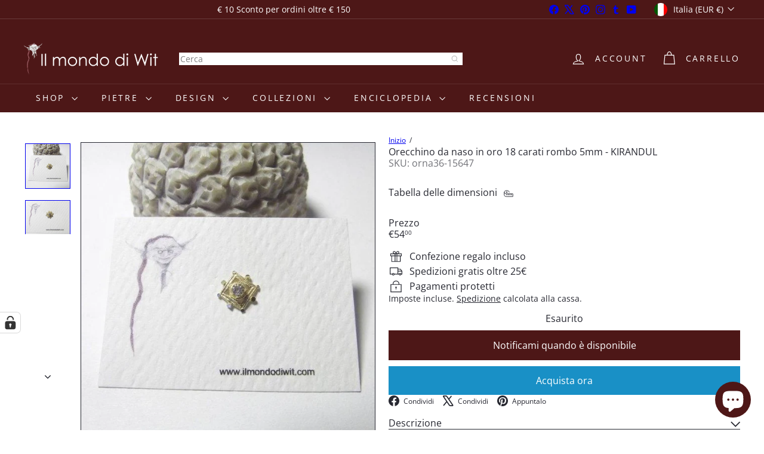

--- FILE ---
content_type: text/javascript
request_url: https://cdn.shopify.com/extensions/019be05e-f673-7a8f-bd4e-ed0da9930f96/gdpr-legal-cookie-75/assets/it.js
body_size: 12762
content:
var it = {
    brand: {
        linkTitle:
            "iubenda - Cookie Policy e Gestione della conformità dei cookie",
    },
    "2nd_layer": {
        widget_intro:
            "Questo pannello ti permette di esprimere alcune preferenze relative al trattamento delle tue informazioni personali.<br>Puoi rivedere e modificare le tue scelte in qualsiasi momento accedendo al presente pannello tramite l’apposito link.[if gdprApplies or lgpdApplies]<br>Per rifiutare il tuo consenso alle attività di trattamento descritte di seguito[if usprApplies] o, dove applicabile, fare opt-out[/if], disattiva i singoli comandi o utilizza il pulsante “Rifiuta tutto” e conferma di voler salvare le scelte effettuate.[/if][if fadpApplies and not gdprApplies and not lgpdApplies]<br>Per fare opt-out dalle attività di trattamento descritte di seguito[if hasSensitiveData], o, dove applicabile, rifiutare il tuo consenso[/if], disattiva i singoli comandi o utilizza il pulsante “Rifiuta tutto” e conferma di voler salvare le scelte effettuate.[/if]",
        widget_title: "Le tue preferenze relative alla privacy",
    },
    banner: {
        accept_button_caption: "Accetta",
        advertising_preferences_caption:
            "pannello delle preferenze pubblicitarie",
        continue_acception_button_caption: "Continua senza accettare →",
        cookie_policy_caption: "cookie policy",
        customize_button_caption: "Visualizza preferenze",
        do_not_sell_caption: "Non vendere le mie informazioni personali",
        checkbox_title: "Fai clic per abilitare o disabilitare",
        dynamic: {
            and: "e",
            body: 'Noi [if banner.ownerName] ([= banner.ownerName]) [/if] [if banner.useThirdParties] e terze parti selezionate [if banner.totalNumberOfProviders] ([= banner.totalNumberOfProviders])[/if][/if] [if usprApplies or ccpaApplies]raccogliamo informazioni personali[if usprApplies and hasPrivacyPolicy] come specificato nella %{privacy_policy}[/if][/if][if not gdprApplies and not lgpdApplies and not fadpApplies and (usprApplies or ccpaApplies)].[/if][if gdprApplies or lgpdApplies or fadpApplies][if usprApplies or ccpaApplies] e [/if][/if][if gdprApplies or lgpdApplies or fadpApplies]utilizziamo cookie o tecnologie simili per finalità tecniche e[if not fadpApplies], con il tuo consenso,[/if] anche per[if not banner.listPurposes] altre finalità[/if][if banner.listPurposes] le finalità di [if adPersonalization]<strong data-iub-role="purposes_emphasis">[/if]%{purposes}[if adPersonalization]</strong>[/if][/if][if hasCookiePolicy] come specificato nella [link cookie_policy]cookie policy[/link][/if]. [if enableTcf and gdprApplies]\nPer quanto riguarda la pubblicità, noi e %{total_number_of_ads_vendors} [link vendors]terze parti[/link] selezionate, potremmo utilizzare <em>dati di geolocalizzazione precisi e l’identificazione attraverso la scansione del dispositivo</em>, al fine di <em>archiviare e/o accedere a informazioni su un dispositivo</em> e trattare dati personali come i tuoi dati di utilizzo, per le seguenti [link adv_pref]finalità pubblicitarie[/link]: <em>pubblicità e contenuti personalizzati, misurazione delle prestazioni dei contenuti e degli annunci, ricerche sul pubblico, sviluppo di servizi.</em>[/if][if gdprApplies or lgpdApplies][if banner.explicitWithdrawal]\nPuoi liberamente prestare, rifiutare o revocare il tuo consenso, in qualsiasi momento[if (enableTcf and gdprApplies) or banner.howToWithdraw], accedendo al pannello delle preferenze[/if]. [if enableTcf]Se presti il tuo consenso, sarà valido solo su questo dominio.[/if] Il rifiuto del consenso può rendere non disponibili le relative funzioni.[/if][/if][/if][if ccpaApplies and not usprApplies]\nIn caso di vendita di informazioni personali, puoi fare opt-out utilizzando il link "%{do_not_sell}".\n[if hasPrivacyPolicy]\nPer saperne di più sulle categorie di informazioni personali raccolte e sulle finalità per le quali tali informazioni saranno utilizzate, si prega di fare riferimento alla nostra %{privacy_policy}.[/if][/if]\n[if gdprApplies or lgpdApplies][if banner.acceptButtonDisplay][list o][if banner.acceptButtonDisplay]\nUsa il pulsante “[= banner.acceptButtonCaption]”[/if][if banner.closeButtonDisplay and not banner.closeButtonRejects and not banner.continueWithoutAcceptingButtonDisplay][or] chiudi questa informativa[/if][/list] per acconsentire. [/if][if not banner.acceptButtonDisplay and banner.closeButtonDisplay and not banner.closeButtonRejects]Chiudi questa informativa per acconsentire.[/if][if banner.rejectButtonDisplay][list o][if banner.rejectButtonDisplay]Usa il pulsante “[= banner.rejectButtonCaption]” [/if][if (banner.closeButtonDisplay and banner.closeButtonRejects) or banner.continueWithoutAcceptingButtonDisplay][or] chiudi questa informativa[/if][/list][if banner.rejectButtonDisplay] per continuare senza accettare.[/if][/if][if not banner.rejectButtonDisplay and ((banner.closeButtonDisplay and banner.closeButtonRejects) or banner.continueWithoutAcceptingButtonDisplay)]Chiudi questa informativa per continuare senza accettare.[/if][/if][if fadpApplies and not gdprApplies and not lgpdApplies]Hai diritto di fare opt-out dall’utilizzo di cookie e tecnologie simili in qualsiasi momento.[/if][if usprApplies and hasSensitiveData][if gdprApplies or lgpdApplies or fadpApplies]\n<b>Nota per i consumatori degli Stati Uniti</b>: p[/if][if not gdprApplies and not lgpdApplies and not fadpApplies]\nP[/if]uoi prestare o rifiutare il consenso al trattamento dei tuoi dati di geolocalizzazione precisa, in qualsiasi momento, tramite i pulsanti “[= banner.acceptButtonCaption]” e “[= banner.rejectButtonCaption]” oppure all\'interno del [link second_layer]pannello per le preferenze relative alla privacy[/link].[/if]',
            endQuote: "”",
            or: "o",
            startQuote: "“",
            activate: "Attivare",
            purpose: "scopo",
            vendor: "fornitore",
        },
        page_counter_caption: "Premi ancora per continuare",
        paragraph_1:
            "Questo sito o gli strumenti terzi da questo utilizzati si avvalgono di cookie necessari al funzionamento ed utili alle finalità illustrate nella cookie policy. Se vuoi saperne di più o negare il consenso a tutti o ad alcuni cookie, consulta la %{cookie_policy_link}.",
        paragraph_2:
            "Chiudendo questo banner, scorrendo questa pagina, cliccando su un link o proseguendo la navigazione in altra maniera, acconsenti all’uso dei cookie.",
        privacy_policy_caption: "privacy policy",
        reject_button_caption: "Rifiuta",
        title: "Gestisci consenso cookie",
        vendor_list_caption: "terze parti",
        link_label_new_tab: "il link si apre in una nuova scheda",
        close_button_label: "Chiudi questa informativa",
    },
    blocked_overlay: {
        accept_button: "Aggiorna",
        accept_button_sr_only: "Aggiorna preferenze di consenso",
        paragraph:
            "Hai rifiutato il tuo consenso all'utilizzo di cookie e tecnologie simili per la finalità %{purposes}. Per visualizzare questo contenuto, modifica le tue preferenze relative al consenso.",
        title: "Il contenuto è bloccato",
    },
    blocked_popup: {
        accept_button: "Aggiorna",
        paragraph:
            "Hai rifiutato il tuo consenso all'utilizzo di cookie e tecnologie simili per la finalità %{purposes}. Per visualizzare questo contenuto, modifica le tue preferenze relative al consenso.",
        title: "Il contenuto è bloccato",
    },
    ccpa: {
        opt_out_cancel: "Annulla",
        opt_out_confirm: "Conferma",
        opt_out_prompt: "Sei sicuro di voler fare opt-out?",
    },
    floating_preferences_button: {
        caption: "Preferenze privacy",
    },
    footer: {
        btnCaption: "Salva e continua",
        message:
            "Proseguendo la navigazione o chiudendo questa finestra in altro modo, accetti le attuali impostazioni relative ai cookie.",
    },
    google_additional_consent: {
        gac_widget: {
            description:
                "I fornitori di tecnologia pubblicitaria di Google elencati di seguito utilizzano tecnologie di tracciamento per scopi pubblicitari. Per saperne di più, fai riferimento alle loro rispettive privacy policy. Puoi gestire le tue preferenze relative al consenso per ciascuno di essi o per tutti loro, in una volta sola, tramite i comandi a disposizione.",
            title: "Le tue preferenze relative a Google",
        },
        per_purpose_widget: {
            customize: "Personalizza le preferenze relative a Google",
            description:
                "I fornitori di tecnologia pubblicitaria di Google utilizzano tecnologie di trattamento per scopi pubblicitari. Puoi esprimere le tue preferenze per ciascuno di essi.",
            title: "Pubblicità personalizzata da parte dei fornitori di tecnologia pubblicitaria di Google",
        },
        tcf_widget: {
            description:
                "I fornitori di tecnologia pubblicitaria di Google elencati di seguito non aderiscono al Transparency and Consent Framework di IAB. Puoi personalizzare le tue impostazioni relative al tracciamento pubblicitario per ciascuno di essi. Per saperne di più, fai riferimento alle loro rispettive privacy policy.",
            manage_preferences:
                "Gestione delle preferenze per singolo fornitore di tecnologia pubblicitaria di Google",
            title: "Pubblicità personalizzata da parte dei fornitori di tecnologia pubblicitaria di Google che non aderiscono al TCF",
        },
    },
    modal: {
        back: "Indietro",
        cookie_policy: "Cookie Policy",
        privacy_policy: "Privacy Policy",
        save_and_go_back: "Salva e torna indietro",
        see_full_cookie_policy: "Visualizza Cookie Policy completa",
        see_full_privacy_policy: "Visualizza Privacy Policy completa",
    },
    per_purpose: {
        adopts_tcf: "Adotta il Transparency and Consent Framework di IAB",
        approve_all: "Accetta tutto",
        customize_advertising_tracking:
            "Personalizza le preferenze relative al TCF",
        general_advertising_services: "Altri servizi di marketing",
        hide_description: "Nascondi descrizione",
        not_necessary: {
            description:
                "Alcune tecnologie di tracciamento sono strettamente necessarie per garantire il funzionamento e la fornitura del servizio che ci hai richiesto. Questa opzione ti permette di prestare o rifiutare il consenso a tecnologie <b>non</b> strettamente necessarie.",
            name: "Cookie e altre tecnologie di tracciamento non strettamente necessarie",
        },
        purposes: {
            1: {
                bannerName: "necessarie",
                description:
                    "Questi strumenti di tracciamento sono strettamente necessari per garantire il funzionamento e la fornitura del servizio che ci hai richiesto[if not fadpApplies] e, pertanto, non richiedono il tuo consenso[/if].",
                name: "Necessari",
            },
            2: {
                bannerName: "funzionalità",
                description:
                    "Questi strumenti di tracciamento abilitano semplici interazioni e funzionalità che ti permettono di accedere a determinate risorse del nostro servizio e ti consentono di comunicare più facilmente con noi.",
                name: "Funzionalità",
            },
            3: {
                bannerName: "esperienza",
                description:
                    "Questi strumenti di tracciamento ci permettono di migliorare la qualità della tua esperienza utente e consentono le interazioni con piattaforme, reti e contenuti esterni.",
                name: "Esperienza",
            },
            4: {
                bannerName: "misurazione",
                description:
                    "Questi strumenti di tracciamento ci permettono di misurare il traffico e analizzare il tuo comportamento per migliorare il nostro servizio.",
                name: "Misurazione",
            },
            5: {
                bannerName:
                    "marketing[if adPersonalization] (con annunci personalizzati)[/if]",
                description:
                    "Questi strumenti di tracciamento ci permettono di fornirti contenuti marketing o annunci [if adPersonalization] personalizzati[/if] e di misurarne la performance.",
                name: "Marketing",
            },
            googleAdsPersonalized: {
                description:
                    'Google e i suoi partner fornitori di tecnologia pubblicitaria utilizzano strumenti di tracciamento per scopi di personalizzazione e misurazione. Puoi esprimere le tue preferenze di consenso sia per Google sia per i suoi partner. Per saperne di più, fai riferimento alla <a target="_blank" rel="noopener" href=\'https://support.google.com/admanager/answer/9012903?hl=en\'>privacy policy di ciascun servizio</a>.',
                name: "Pubblicità personalizzata di Google e dei suoi partner",
            },
        },
        reject_all: "Rifiuta tutto",
        see_description: "Mostra descrizione",
        see_description_customize: "Mostra descrizione e personalizza",
        tcf_adhering_services:
            "Servizi che aderiscono al Transparency and Consent Framework di IAB",
        tcf_adhering_services_description:
            'Questi servizi aderiscono al <a target="_blank" rel="noopener" href="https://iabeurope.eu/transparency-consent-framework/">IAB Transparency and Consent Framework</a> (TCF). Il TCF è un’iniziativa di imprese del settore della pubblicità digitale che promuove pratiche responsabili di trattamento dei dati ed offre maggior trasparenza e controllo sulle impostazioni di tracciamento della pubblicità.',
        widget_intro:
            "Le opzioni disponibili in questa sezione ti permettono di personalizzare le preferenze[if not fadpApplies] relative al consenso[/if] per qualsiasi tecnologia di tracciamento utilizzata per le finalità descritte di seguito.[if hasCookiePolicy] Per ottenere ulteriori informazioni in merito all'utilità e al funzionamento di tali strumenti di tracciamento, fai riferimento alla [link cookie_policy]cookie policy[/link].[/if][if not fadpApplies] Tieni presente che il rifiuto del consenso per una finalità particolare può rendere le relative funzioni non disponibili.[/if]",
        widget_title:
            "Le tue preferenze[if not fadpApplies] relative al consenso[/if] per le tecnologie di tracciamento",
        without_purposes:
            "L’opzione disponibile in questa sezione ti permette di prestare o rifiutare, liberamente ed in qualsiasi momento, il tuo consenso all’utilizzo di cookie e di altre tecnologie di tracciamento non strettamente necessarie a garantire il funzionamento e la fornitura del servizio che ci hai richiesto. [if hasCookiePolicy]<b>Per ottenere ulteriori informazioni in merito all'utilità e al funzionamento di tali strumenti di tracciamento, fai riferimento alla [link cookie_policy]cookie policy[/link].</b>[/if]",
    },
    tcf_v2: {
        activate_all_purposes_button: "Accetta tutto",
        deactivate_all_purposes_button: "Rifiuta tutto",
        features: {
            1: {
                name: "Abbinare e combinare dati provenienti da altre fonti di dati",
                description:
                    "Le informazioni sull’attività dell’utente sul servizio possono essere abbinate e combinate con altre informazioni sull’utente provenienti da varie fonti (ad esempio, l’attività dell’utente su un'altro servizio online, l’uso di una carta fedeltà in negozio o le risposte dell’utente a un sondaggio), a supporto delle finalità illustrate nella presente informativa.",
                descriptionLegal: "",
            },
            2: {
                name: "Collegare diversi dispositivi",
                description:
                    "A supporto delle finalità illustrate nella presente informativa, il dispositivo dell’utente potrebbe considerarsi collegato, con tutta probabilità, ad altri dispositivi appartenenti all’utente o alla sua famiglia (ad esempio, perché l’utente ha effettuato l’accesso a un medesimo servizio sia da telefono sia da computer o perché usa la stessa connessione Internet su entrambi i dispositivi).",
                descriptionLegal: "",
            },
            3: {
                name: "Identificare i dispositivi in base alle informazioni trasmesse automaticamente",
                description:
                    "Il dispositivo dell’utente potrebbe essere riconosciuto tra altri dispositivi in base alle informazioni che invia automaticamente quando accede a Internet (ad esempio, l’indirizzo IP della connessione Internet o il tipo di browser utilizzato) a supporto delle finalità esposte nella presente informativa.",
                descriptionLegal: "",
            },
        },
        features_label: "Caratteristiche:",
        hide_tracking_button: "Salva e torna alla cookie policy",
        learn_more: "Scopri di più",
        vendors: "vendor",
        leg_int_purpose_label:
            "Permetti che il trattamento dei tuoi dati avvenga sulla base di un [tip pref_legitimate_interest]interesse legittimo[/tip] per questa finalità.",
        leg_int_vendor_label:
            "Permetti a questo servizio di trattare i tuoi dati sulla base di un [tip pref_legitimate_interest]interesse legittimo[/tip].",
        legit_purposes_label: "Finalità (interesse legittimo):",
        privacy_policy: "Privacy Policy",
        leg_int_information: "Informazioni sull’interesse legittimo",
        purposes: {
            1: {
                name: "Archiviare informazioni su dispositivo e/o accedervi",
                description:
                    "Cookie, identificatori del dispositivo o analoghi identificatori online (ad es. identificatori basati sull’accesso, identificatori assegnati casualmente, identificatori basati sulla rete) insieme ad altre informazioni (ad es. tipo di browser e informazioni sul browser, lingua, dimensioni dello schermo, tecnologie supportate, ecc.) possono essere archiviati sul o letti dal dispositivo dell’utente per riconoscerlo ogni volta che l’utente si connette a un’app o a un sito web, per una o più finalità qui presentate.",
                descriptionLegal:
                    "La maggior parte delle finalità illustrate nella presente informativa si basa sull’archiviazione delle o l’accesso alle informazioni del dispositivo dell’utente durante l’uso di un’app o la visita di un sito web. Ad esempio, un fornitore o un editore potrebbe avere l’esigenza di memorizzare un cookie sul dispositivo dell’utente nel corso della sua prima visita di un sito web per poter riconoscere il dispositivo alle visite successive (accedendo di volta in volta a tale cookie).",
            },
            2: {
                name: "Utilizzare dati limitati per la selezione della pubblicità",
                description:
                    "La pubblicità presentata all’utente su questo servizio può basarsi su dati limitati, come il sito web o l’app in uso, la posizione approssimativa, il tipo di dispositivo dell’utente o il contenuto con cui interagisce (o ha interagito) (ad esempio, per limitare il numero di volte in cui un annuncio viene presentato all’utente).",
                descriptionLegal:
                    "Una casa automobilistica vuole promuovere i propri veicoli elettrici ad utenti attenti all’ambiente che permangono in città dopo l’orario di ufficio. La pubblicità viene presentata dopo le 18:30 su una pagina con contenuti correlati (come un articolo sulle azioni per contrastare il cambiamento climatico) a utenti la cui posizione approssimativa suggerisce che si trovino in una zona urbana.<br/><br/>Un grande produttore di vernici per acquerelli desidera realizzare una campagna pubblicitaria online per la sua ultima gamma di acquerelli, diversificando il pubblico per raggiungere il maggior numero possibile di artisti amatoriali e professionisti ed evitare di mostrare la pubblicità accanto a contenuti non in linea con questo obiettivo (ad esempio, articoli su come ridipingere la casa). Il numero di volte in cui la pubblicità è stata presentata all’utente viene rilevato e limitato, per evitare di riproporla troppo spesso.",
            },
            3: {
                name: "Creare profili per la pubblicità personalizzata",
                description:
                    "Le informazioni sull’attività dell’utente su questo servizio (come i moduli inviati, i contenuti visualizzati) possono essere archiviate e combinate con altre informazioni riguardanti l’utente (ad esempio, informazioni tratte dall’attività precedente dell’utente sul servizio e su altri siti web o app) o utenti simili. Tali informazioni vengono, quindi, impiegate per creare o migliorare un profilo dell’utente (che potrebbe includere eventuali interessi e aspetti personali). Questa o altre entità potrebbero avvalersi del profilo dell’utente (anche in seguito) per presentare annunci più pertinenti sulla base dei possibili interessi dell’utente.",
                descriptionLegal:
                    "Se l’utente legge diversi articoli sui migliori accessori per bicicletta da acquistare, tali informazioni potrebbero essere utilizzate per creare un profilo sull’interesse dell’utente per gli accessori per bicicletta. Tale profilo può essere usato o migliorato in seguito, sugli stessi siti web o app o su siti web o app diversi, per presentare all’utente annunci su una determinata marca di accessori per bicicletta. Inoltre, se l’utente cerca un configuratore per veicoli sul sito web di un produttore di automobili di lusso, tali informazioni potrebbero essere combinate con il suo interesse per le biciclette per perfezionarne il profilo e supporre che all’utente interessi l’attrezzatura da ciclismo di lusso.<br/><br/>Un’azienda di abbigliamento desidera promuovere una nuova linea di lusso di abbigliamento per bambini. Si mette in contatto con un’agenzia che ha una rete di clienti ad alto reddito (come supermercati di fascia alta) e chiede all’agenzia di creare profili di giovani genitori o coppie per i quali si può supporre che siano benestanti e che avranno un altro figlio, in modo da potersene avvalere in seguito per presentare annunci basati su tali profili all’interno delle app dei partner.",
            },
            4: {
                name: "Utilizzare profili per la selezione di pubblicità personalizzata",
                description:
                    "La pubblicità presentata all’utente sul servizio può basarsi sui suoi profili pubblicitari, che possono riflettere l’attività sul servizio o su altri siti web o app (come i moduli inviati, i contenuti visualizzati), possibili interessi e aspetti personali dell’utente.",
                descriptionLegal:
                    "Un rivenditore online vuole pubblicizzare una vendita limitata di scarpe da corsa. Vuole rivolgere gli annunci agli utenti che in precedenza avevano guardato scarpe da corsa sulla sua app mobile. Il riconoscimento dell’utente che ha precedentemente utilizzato l’app mobile per guardare scarpe da corsa, al fine di presentargli la pubblicità corrispondente sull’app, potrebbe realizzarsi tramite tecnologie di tracciamento.<br/><br/>Un profilo creato per la pubblicità personalizzata in relazione a una persona che ha cercato accessori per biciclette su un sito web può essere utilizzato per presentare pubblicità pertinente di accessori per biciclette su un’app mobile di un’altra organizzazione.",
            },
            5: {
                name: "Creare profili per la personalizzazione dei contenuti",
                description:
                    "Le informazioni sull’attività dell’utente sul questo servizio (ad esempio, i moduli inviati, i contenuti non pubblicitari visualizzati) possono essere archiviate e combinate con altre informazioni riguardanti l’utente (quali informazioni tratte dall’attività precedente dell’utente sul servizio o su altri siti web o app) o utenti simili. Tali informazioni vengono, quindi, impiegate per creare o migliorare un profilo dell’utente (il che potrebbe includere, ad esempio, possibili interessi e aspetti personali). Il profilo dell’utente può essere utilizzato (anche successivamente) per presentare contenuti che, a giudicare dai possibili interessi dell’utente, appaiono più pertinenti, ad esempio adattando l’ordine in cui i contenuti vengono mostrati, in modo da rendere ancora più facile per l’utente trovare contenuti che rispondano ai suoi interessi.",
                descriptionLegal:
                    "L’utente ha letto diversi articoli su una piattaforma di social media su come costruire una casa sull’albero. Queste informazioni potrebbero essere aggiunte al profilo per contrassegnare l’interesse dell’utente verso contenuti relativi all’outdoor e alle guide sul fai-da-te (con l’obiettivo di consentire la personalizzazione dei contenuti, in modo da presentare in futuro, ad esempio, più post di blog e articoli su case sull’albero e baite di legno).<br/><br/>L’utente ha guardato tre video sull’esplorazione dello spazio su diverse app TV. Una piattaforma di notizie non correlata, con cui l’utente non ha avuto contatti, crea un profilo basato su quel comportamento di visualizzazione, contrassegnando l’esplorazione dello spazio come un argomento di possibile interesse per altri video.",
            },
            6: {
                name: "Utilizzare profili per la selezione di contenuti personalizzati",
                description:
                    "I contenuti presentati all’utente sul servizio possono basarsi sui suoi profili per la personalizzazione dei contenuti, che possono riflettere la sua attività su questo o altri servizi (ad esempio, i moduli inviati, i contenuti visualizzati), eventuali interessi e aspetti personali. Ciò può essere utilizzato, ad esempio, per adattare l’ordine in cui i contenuti vengono mostrati all’utente, in modo da rendere ancora più facile per l’utente trovare contenuti (non pubblicitari) che rispondano ai suoi interessi.",
                descriptionLegal:
                    "L’utente legge degli articoli sull’alimentazione vegetariana su una piattaforma di social media e poi usa l’app di cucina di un’azienda non correlata. Il profilo creato sull’utente sulla piattaforma di social media sarà utilizzato per presentare delle ricette vegetariane nella schermata di benvenuto dell’app di cucina.<br/><br/>L’utente ha guardato tre video sul canottaggio su diversi siti web. Quando l’utente usa l’app TV, una piattaforma di condivisione video non correlata consiglia altri cinque video sul canottaggio di suo possibile interesse in base al profilo creato sull’utente quando ha visitato i vari siti web per guardare i video online.",
            },
            7: {
                name: "Misurare le prestazioni degli annunci",
                description:
                    "Le informazioni relative alla pubblicità presentata all’utente e al modo in cui l’utente interagisce con essa possono essere utilizzate per determinare il livello di efficacia di una pubblicità riguardo all’utente o ad altri utenti e se gli obiettivi della pubblicità sono stati raggiunti. Ad esempio, se l’utente ha visualizzato un annuncio, vi ha cliccato sopra, ha indotto l’utente ad acquistare un prodotto o a visitare un sito web, ecc. Ciò è molto utile per comprendere la pertinenza delle campagne pubblicitarie.",
                descriptionLegal:
                    "L’utente ha fatto clic su una pubblicità relativa a uno sconto per il “black Friday” da un negozio online sul sito web di un editore e ha acquistato un prodotto. Il clic dell’utente sarà collegato all’acquisto. L’interazione dell’utente e quella di altri utenti saranno valutate per sapere quanti clic sulla pubblicità hanno dato luogo a un acquisto.<br/><br/>L’utente è tra i pochi ad aver fatto clic su una pubblicità relativa a uno sconto per la “Giornata internazionale della riconoscenza” applicato da un negozio di articoli regalo online all’interno dell’app di un editore. L’editore desidera avere dei report per comprendere con quale frequenza una specifica inserzione pubblicitaria all’interno dell’app e, in particolare, l’annuncio “Giornata internazionale della riconoscenza”, è stata visualizzata o cliccata dall’utente e da altri utenti, al fine di ottimizzare le inserzioni pubblicitarie dell’editore e dei suoi partner (come le agenzie).",
            },
            8: {
                name: "Misurare le prestazioni dei contenuti",
                description:
                    "Le informazioni relative ai contenuti presentati all’utente e al modo in cui l’utente interagisce con essi possono essere utilizzate per stabilire se i contenuti (non pubblicitari) hanno raggiunto, ad es., il pubblico previsto e incontrato i suoi interessi. Ad esempio, se l’utente legge un articolo, guarda un video, ascolta un podcast o guarda la descrizione di un prodotto, quanto tempo trascorre sul servizio, le pagine web visitate, ecc. Ciò è molto utile per comprendere la pertinenza dei contenuti (non pubblicitari) che vengono mostrati all’utente.",
                descriptionLegal:
                    "L’utente ha letto un post di un blog sulle escursioni su un’app mobile di un editore e ha seguito un link a un post attinente consigliato. Le interazioni dell’utente registrate dimostreranno che il post iniziale sull’escursionismo si è rivelato utile e capace di suscitare l’interesse dell’utente per il post correlato. Tale circostanza sarà valutata per sapere se produrre più post sull’escursionismo in futuro e dove posizionarli nella schermata iniziale dell’app mobile.<br/><br/>All’utente è stato presentato un video sulle tendenze della moda, ma l’utente e molti altri utenti hanno smesso di guardarlo dopo 30 secondi. Queste informazioni vengono, quindi, utilizzate per valutare la giusta lunghezza di video futuri sulle tendenze della moda.",
            },
            9: {
                name: "Comprendere il pubblico attraverso statistiche o la combinazione di dati provenienti da fonti diverse",
                description:
                    "I report possono essere generati in base alla combinazione di set di dati (come profili utente, statistiche, ricerche di mercato, dati analitici) riguardanti le interazioni dell’utente e quelle di altri utenti con contenuti pubblicitari o (non pubblicitari) al fine di identificare caratteristiche comuni (ad esempio, per determinare quale pubblico di riferimento è più ricettivo a una campagna pubblicitaria o a determinati contenuti).",
                descriptionLegal:
                    "Il proprietario di una libreria online desidera un report commerciale che mostri la percentuale di visitatori che hanno consultato e lasciato il suo sito senza fare acquisti o hanno consultato e acquistato l’ultima autobiografia delle celebrità del mese, nonché l’età media e la distribuzione di genere per ciascuna categoria. I dati relativi alla navigazione dell’utente sul sito e alle sue caratteristiche personali vengono quindi utilizzati e combinati con altri dati di questo tipo per produrre le statistiche.<br/><br/>Un inserzionista vuole comprendere meglio il tipo di pubblico che interagisce con le sue pubblicità. Richiede a un istituto di ricerca di confrontare le caratteristiche degli utenti che hanno interagito con gli annunci con le caratteristiche tipiche degli utenti di piattaforme simili, su diversi dispositivi. Il confronto rivela all’inserzionista che il suo pubblico sta accedendo agli annunci principalmente tramite dispositivi mobili e si colloca probabilmente nella fascia di età compresa tra i 45 e i 60 anni.",
            },
            10: {
                name: "Sviluppare e migliorare i servizi",
                description:
                    "Le informazioni sull’attività dell’utente sul servizio, come l’interazione con annunci o contenuti, possono essere molto utili per migliorare prodotti e servizi e creare nuovi prodotti e servizi basati sulle interazioni dell’utente, il tipo di pubblico, ecc. Questa specifica finalità non include lo sviluppo o il miglioramento dei profili utente e degli identificatori.",
                descriptionLegal:
                    "Una piattaforma tecnologica che collabora con un fornitore di social media nota una crescita degli utenti di app mobili e constata dai rispettivi profili che molti di loro si connettono attraverso connessioni mobili. Impiega una nuova tecnologia per fornire annunci formattati per i dispositivi mobili e a bassa larghezza di banda al fine di migliorarne le prestazioni.<br/><br/>Un inserzionista sta cercando un modo per visualizzare annunci su un nuovo tipo di dispositivo per consumatori. Raccoglie informazioni sul modo in cui gli utenti interagiscono con il nuovo tipo di dispositivo, per valutare la possibilità di costruire un nuovo meccanismo per visualizzare pubblicità su questo tipo di dispositivo.",
            },
            11: {
                name: "Utilizzare dati limitati per la selezione dei contenuti",
                description:
                    "I contenuti presentati all’utente sul servizio possono basarsi su dati limitati, come il sito web o l’app in uso, la posizione approssimativa, il tipo di dispositivo dell’utente o il contenuto con cui interagisce (o ha interagito) (ad esempio, per limitare il numero di volte in cui un video o un articolo viene presentato all’utente).",
                descriptionLegal:
                    "Una rivista di viaggi ha pubblicato un articolo sul suo sito web sui nuovi corsi online proposti da una scuola di lingue, al fine di migliorare le esperienze di viaggio all’estero. I post del blog della scuola vengono inseriti direttamente in fondo alla pagina e selezionati in base alla posizione approssimativa dell’utente (ad esempio, i post del blog che illustrano l’offerta formativa del corso per lingue diverse da quella del paese in cui si trova l’utente).\n<br/><br/>Un’app mobile di notizie sportive ha avviato una nuova sezione di articoli riguardanti le partite di calcio più recenti. Ogni articolo include video che mostrano i punti salienti di ogni partita, ospitati da una piattaforma di streaming a sé. Se l’utente manda avanti un video, tale azione potrebbe servire da informazione per selezionare un video più breve da riprodurre in seguito.",
            },
        },
        purposes_label: "Finalità:",
        retention_label: "periodo di conservazione",
        show_tracking_button: "Personalizza tracciamento pubblicitario",
        specialFeatures: {
            1: {
                name: "Utilizzare dati di geolocalizzazione precisi",
                description:
                    "Con il consenso dell’utente, la sua posizione precisa (entro un raggio inferiore a 500 metri) può essere utilizzata a supporto delle finalità illustrate nella presente informativa.",
                descriptionLegal: "",
            },
            2: {
                name: "Scansione attiva delle caratteristiche del dispositivo ai fini dell’identificazione",
                description:
                    "In presenza del consenso dell’utente potrebbero essere richieste e venire utilizzate alcune caratteristiche specifiche del suo dispositivo per distinguerlo da altri dispositivi (come i font o i plug-in installati, la risoluzione dello schermo) a supporto delle finalità illustrate nella presente informativa.",
                descriptionLegal: "",
            },
        },
        specialPurposes: {
            1: {
                name: "Garantire la sicurezza, prevenire e rilevare frodi, correggere errori",
                description:
                    "I dati dell’utente possono essere utilizzati per monitorare e prevenire attività  insolite e potenzialmente fraudolente (ad esempio, con riguardo alla pubblicità, i click sugli annunci da parte di bot) e garantire che i sistemi e i processi funzionino correttamente e in modo sicuro. Possono anche essere utilizzati per correggere eventuali problemi riscontrati dall’utente, dall’editore o dall’inserzionista nella erogazione di contenutio e annunci e nell’interazione dell’utente con essi.",
                descriptionLegal:
                    "Un intermediario pubblicitario mostra annunci provenienti da vari inserzionisti sulla propria rete di siti web partner. Nota un grande aumento dei clic sugli annunci relativi a un inserzionista e, avvalendosi dei dati relativi all’origine dei clic, giunge alla conclusione che l’80% dei clic proviene da bot e non da esseri umani.",
            },
            2: {
                name: "Erogare e presentare pubblicità e contenuto",
                description:
                    "Alcune informazioni (come un indirizzo IP o le funzionalità del dispositivo) vengono utilizzate per garantire la compatibilità tecnica del contenuto o dell'annuncio e per facilitare la trasmissione del contenuto o dell’annuncio al dispositivo dell’utente.",
                descriptionLegal:
                    "Facendo clic su un link in un articolo è possibile, normalmente, reindirizzare l’utente a un’altra pagina o parte dell’articolo. A tal fine, 1°) il browser invia una richiesta a un server collegato al sito web, 2°) il server risponde (“ecco l’articolo richiesto”), utilizzando le informazioni tecniche automaticamente incluse nella richiesta inviata dal dispositivo dell’utente, al fine di mostrare correttamente le informazioni/immagini che sono parte dell’articolo richiesto. Tecnicamente, tale scambio di informazioni è necessario per fornire il contenuto mostrato sullo schermo dell’utente.",
            },
            3: {
                name: "Salvare e comunicare le scelte sulla privacy",
                description:
                    "Le scelte effettuate dall'utente in merito alle finalità e alle entità elencate nella presente informativa vengono salvate e messe a disposizione di tali entità sotto forma di segnali digitali (come ad esempio una stringa di caratteri). Ciò è necessario per consentire sia a questo servizio che a tali entità di rispettare tali scelte.",
                descriptionLegal:
                    "Quando l’utente visita un sito web e gli viene offerta la possibilità di scegliere se acconsentire o meno all’utilizzo dei profili per la pubblicità personalizzata, la scelta effettuata viene salvata e resa disponibile ai fornitori di servizi pubblicitari, in modo che la pubblicità presentata rispetti tale scelta.",
            },
        },
        data_declaration_label:
            "Categorie di dati personali raccolti e/o trattati",
        dataCategories: {
            1: {
                id: 1,
                name: "Indirizzi IP",
                description:
                    "L’indirizzo IP è un numero assegnato dal provider di servizi Internet a qualsiasi connessione Internet. Non è sempre specifico del dispositivo e non è sempre un identificatore stabile.Viene utilizzato per indirizzare le informazioni su Internet e mostrare contenuti online (inclusi gli annunci) sul dispositivo connesso.",
            },
            2: {
                id: 2,
                name: "Caratteristiche del dispositivo",
                description:
                    "Caratteristiche tecniche del dispositivo utilizzato che non sono specifiche dell’utente, come la lingua, il fuso orario o il sistema operativo.",
            },
            3: {
                id: 3,
                name: "Identificatori del dispositivo",
                description:
                    "Un identificatore del dispositivo è una stringa univoca di caratteri assegnati al dispositivo o al browser dell’utente tramite un cookie o altre tecnologie di archiviazione. È possibile crearne uno o accedervi per riconoscere il dispositivo dell’utente, ad es. su tutte le pagine web dello stesso sito o su più siti o app.",
            },
            4: {
                id: 4,
                name: "Identificatori probabilistici",
                description:
                    "È possibile creare un identificatore probabilistico interconnettendo le caratteristiche associate al dispositivo (il tipo di browser o sistema operativo utilizzato) e l’indirizzo IP della connessione Internet. Con il consenso dell’utente, è possibile interconnettere anche altre caratteristiche (ad es. il carattere installato o la risoluzione dello schermo) per migliorare la precisione dell’identificatore probabilistico.Tale identificatore è considerato “probabilistico” perché più dispositivi possono condividere le stesse caratteristiche e la stessa connessione Internet. È possibile usarlo per riconoscere il dispositivo dell’utente, ad es. su tutte le pagine web dello stesso sito o su più siti o app.",
            },
            5: {
                id: 5,
                name: "Identificatori derivati dall’autenticazione",
                description:
                    "Quando viene creato un identificatore sulla base dei dati di autenticazione, come i dettagli di contatto associati agli account online creati dall’utente su siti web o app (ad es. indirizzo e-mail, numero di telefono) o gli identificatori dei clienti (ad es. l’identificatore fornito dall’operatore di telecomunicazione), tale identificatore può essere utilizzato per riconoscere l’utente su siti web, app e dispositivi quando è connesso con gli stessi dettagli di contatto.",
            },
            6: {
                id: 6,
                name: "Dati di navigazione e interazione",
                description:
                    "L’attività online dell’utente, ovvero i siti web che visita, le app che utilizza, i contenuti che cerca su questo servizio o le sue interazioni con contenuti o annunci, ad esempio il numero di volte che ha visualizzato un contenuto o un annuncio specifico o se ha cliccato sullo stesso.",
            },
            7: {
                id: 7,
                name: "Dati forniti dall’utente",
                description:
                    "Le informazioni che l’utente potrebbe aver fornito rilasciando una dichiarazione tramite modulo online (ad es. un feedback, un commento) o creando un account (ad es. la sua età, la sua occupazione).",
            },
            8: {
                id: 8,
                name: "Dati di geolocalizzazione non precisi",
                description:
                    "La posizione approssimativa dell’utente, espressa come un’area compresa in un raggio di almeno 500 metri può essere dedotta, ad es., dall’indirizzo IP della sua connessione.",
            },
            9: {
                id: 9,
                name: "Dati di geolocalizzazione precisi",
                description:
                    "La posizione precisa dell’utente, compresa in un raggio inferiore a 500 metri, si deduce in base alle sue coordinate GPS e può essere utilizzata solo con il consenso dell’utente.",
            },
            10: {
                id: 10,
                name: "Profili degli utenti",
                description:
                    "Alcune caratteristiche dell’utente (ad es. possibili interessi, intenzioni di acquisto, profilo cliente) possono essere dedotte o modellate dalla sua precedente attività online (ad es. i contenuti che ha visualizzato o il servizio che ha utilizzato, il tempo trascorso su vari contenuti e servizi online) o dalle informazioni che ha fornito (ad es. la sua età, la sua occupazione).",
            },
            11: {
                id: 11,
                name: "Scelte sulla privacy",
                description:
                    "Le preferenze dell’utente relative al trattamento dei suoi dati, in base alle informazioni che ha ricevuto.",
            },
        },
        special_features_label: "Caratteristiche speciali:",
        special_purposes_label: "Finalità speciali:",
        purpose_list_separator: ";",
        storage_info: {
            detailed: {
                domain: "Dominio:",
                duration: "Durata:",
                identifier: "Identificativo:",
                method_title: "Modalità di accesso o archiviazione:",
                purposes: "Finalità:",
                type: {
                    app: "archiviazione sul dispositivo (device storage)",
                    cookie: "cookie",
                    web: "archiviazione sul web (browser storage)",
                },
            },
            heading:
                "Informazioni riguardo l’archiviazione e l’accesso sul dispositivo",
            intro: {
                cookie_refresh: "dalla tua ultima interazione",
                day: "giorno",
                days: "giorni",
                hour: "ora",
                hours: "ore",
                indefinite: "non definita",
                session: "durata della sessione",
                up_to: "fino a",
                less_than_day: "meno di 1 giorno",
            },
            label: "Durata massima di archiviazione:",
            learn_label: "Maggiori informazioni",
        },
        vendors_section_title:
            "Gestione delle preferenze per singolo servizio pubblicitario",
        widget_features_intro:
            "Per perseguire una o più di queste finalità, i servizi di terze parti possono inoltre fare uso delle seguenti caratteristiche.",
        widget_features_title: "Caratteristiche",
        widget_iab_title: "Gestione delle preferenze per finalità",
        widget_intro:
            "I servizi pubblicitari elencati di seguito - indicati anche come vendor - aderiscono al [link iab_tcf]Transparency and Consent Framework di IAB[/link] e ti permettono di personalizzare le tue impostazioni di tracciamento della pubblicità. [if not LIRestricted]Alcuni di essi [/if][if LIRestricted]Essi [/if]trattano i tuoi dati personali solo sulla base del tuo [tip consent]consenso[/tip][if not LIRestricted], mentre altri in virtù di un [tip legitimate_interest]interesse legittimo[/tip][/if]. Tieni presente che il rifiuto del consenso per una finalità particolare può rendere le relative funzioni non disponibili.<br/><br/>Puoi esprimere le tue preferenze per tutte le finalità e i servizi in una sola volta tramite i comandi sottostanti.<br/><br/>Le scelte effettuate dall'utente in merito alle finalità e ai servizi elencati nella presente informativa vengono salvate in un cookie chiamato “[= preferenceCookie.tcfV2Name]” per una durata massima di [= preferenceCookie.expireAfter] giorni.",
        widget_other_providers: "Altri fornitori",
        widget_purposes_title: "Finalità",
        widget_special_features_intro:
            "Per le seguenti caratteristiche puoi esprimere le tue preferenze separatamente rispetto a quelle relative alle finalità. Tieni presente che le caratteristiche speciali possono essere utilizzate, indipendentemente dalle preferenze che hai indicato, se risultano necessarie per garantire la sicurezza, prevenire frodi e debug.",
        widget_special_features_title: "Caratteristiche speciali",
        widget_special_purposes_title: "Finalità speciali",
        widget_title: "Le tue preferenze relative al TCF",
    },
    tooltips: {
        advertising_related_purposes: {
            body: "<p>Noi e alcuni [link vendors]partner selezionati[/link], potremmo <em>abbinare e combinare fonti di dati offline; collegare diversi dispositivi; ricevere e usare le caratteristiche che il dispositivo invia automaticamente ai fini dell’identificazione; utilizzare dati di geolocalizzazione precisi; fare una scansione attiva delle caratteristiche del dispositivo ai fini dell’identificazione,</em> al fine di <em>archiviare e/o accedere a informazioni su un dispositivo</em> e trattare dati personali (es. dati di navigazione, indirizzi IP, dati di utilizzo o identificativi univoci) per le seguenti finalità: <em>selezionare annunci basici (basic ads); creare un profilo di annunci personalizzati ; selezionare annunci personalizzati ; creare un profilo di contenuto personalizzato; selezionare contenuti personalizzati; valutare le performance degli annunci; valutare le performance dei contenuti; applicare ricerche di mercato per generare approfondimenti sul pubblico; sviluppare e perfezionare i prodotti; garantire la sicurezza, prevenire frodi e debug; selezionare contenuti personalizzati</em>.</p><p>Puoi modificare le tue preferenze relative agli annunci pubblicitari in qualsiasi momento senza incorrere in limitazioni sostanziali accedendo al [link adv_pref]pannello delle preferenze pubblicitarie[/link].</p>",
            title: "Finalità e caratteristiche relative alla pubblicità",
        },
        consent: {
            body: "<p>I servizi che decidono di basarsi sul tuo consenso non possono trattare i tuoi dati personali a meno che tu non presti liberamente il tuo consenso. Hai il diritto di rifiutare o revocare il tuo consenso senza incorrere in limitazioni sostanziali e di modificare le tue scelte in qualsiasi momento. Attivando qualsiasi finalità pubblicitaria o singolo servizio, acconsenti a tale trattamento dei tuoi dati.</p>",
            title: "Trattamento sulla base del consenso",
        },
        legitimate_interest: {
            body: '<p>Il trattamento dei tuoi dati personali (es. dati di navigazione, indirizzi IP, dati di utilizzo o identificativi univoci) da parte di un servizio può essere giustificato dalla presenza di uno specifico interesse considerato “legittimo” dalla legislazione applicabile. Pertanto, ogni volta che un servizio decide di basarsi su di un interesse legittimo il tuo consenso non è necessario. Per saperne di più sugli specifici interessi legittimi perseguiti da ciascun servizio, si prega di consultare le rispettive informative sulla privacy e sui legittimi interessi disponibili nella sezione "Gestione delle preferenze per singolo servizio pubblicitario" di questo pannello.</p><p><strong>Hai il diritto di opporti a qualsiasi trattamento basato sul legittimo interesse senza incorrere in limitazioni sostanziali e puoi esercitare tale diritto in qualsiasi momento direttamente all’interno di questo pannello deselezionando le rispettive caselle per singole finalità o per singolo servizio.</strong></p>',
            title: "Trattamento sulla base di un interesse legittimo",
        },
        pref_legitimate_interest: {
            body: '<p>Un "interesse legittimo" è un interesse che, in base alla legislazione applicabile, giustifica il trattamento di dati personali. Per maggiori informazioni riguardo lo specifico interesse legittimo perseguito da ciascun servizio, ti invitiamo a consultare la rispettiva informativa sulla privacy e sul legittimi interesse.<br/>I servizi che decidono di fare affidamento su di un interesse legittimo possono processare i tuoi dati a meno che tu non ti opponga a tale trattamento.</p><p><strong>Deselezionando questa casella eserciti il tuo diritto di opposizione.</strong></p>',
            title: "Interesse legittimo",
        },
        your_rights: {
            body: "<h3>Il tuo diritto di revoca del consenso</h3><p>Quando il trattamento dei tuoi dati avviene sulla base del consenso, puoi liberamente prestare, rifiutare o revocare il tuo consenso senza incorrere in limitazioni sostanziali. Per quanto riguarda le finalità relative agli annunci pubblicitari, puoi modificare le tue preferenze in qualsiasi momento accedendo al [link adv_pref]pannello delle preferenze pubblicitarie[/link].</p>[if not legitimateInterestRestricted]<h3>Il tuo diritto di opposizione</h3><p>Quando noi o alcuni partner selezionati trattiamo i tuoi dati personali sulla base di un interesse legittimo (e quindi non sulla base del tuo consenso), hai il diritto di opporti a tale trattamento. Maggiori informazioni sul “legittimo interesse” e su come esercitare il tuo diritto di opposizione rispetto alle finalità relative agli annunci pubblicitari sono disponibili all’interno del [link adv_pref]pannello delle preferenze pubblicitarie[/link].</p>[/if]",
            title: "I tuoi diritti",
        },
    },
    uspr: {
        gpc_signal:
            "Il tuo segnale di preferenza relativo all’opt-out (GPC) è stato rispettato. Per modificarlo, utilizza le impostazioni del tuo dispositivo.",
        preference_widget: {
            notice_caption: "Informativa sulla raccolta",
            preference_caption: "Le tue preferenze relative alla privacy",
            preference_img_alt:
                "Icona dell’opt-out secondo il California Consumer Privacy Act (CCPA)",
        },
        privacy_policy: "privacy policy",
        purposes: {
            adv: "Trattamento delle mie informazioni personali per la <b>pubblicità personalizzata</b>",
            s: "<b>Vendita</b> delle mie informazioni personali",
            sd8: "Trattamento dei miei <b>dati di geolocalizzazione precisa</b>",
            sh: "<b>Condivisione</b> delle mie informazioni personali",
        },
        widget_intro:
            "Le opzioni fornite in questa sezione consentono di semplificare l’esercizio di alcuni <b>diritti relativi alla privacy a cui hai diritto in quanto utente che risiede negli Stati Uniti.</b><br>Per ottenere ulteriori informazioni sui tuoi diritti relativi alla privacy e su come esercitarli consulta la nostra %{privacy_policy}.",
        widget_title:
            "I tuoi diritti relativi alla privacy secondo le leggi US sulla privacy",
    },
};

--- FILE ---
content_type: text/javascript
request_url: https://ilmondodiwit.com/cdn/shop/t/94/assets/list.filter-grid.js?v=101890920840529502621767846149
body_size: 1148
content:
import AjaxRenderer from"util.ajax-renderer";import{debounce,executeJSmodules}from"util.misc";import{EVENTS}from"util.events";class ItemGrid extends HTMLElement{constructor(){super(),this.isAnimating=!1,this.abortController=new AbortController,this.selectors={productGrid:".product-grid",collectionGrid:".collection-grid__wrapper",sidebar:"#CollectionSidebar",filterBar:".collection-filter",toggle:"accordion-toggle"},this.sectionId=this.getAttribute("data-section-id"),this.enableScrollToTop=this.getAttribute("scroll-to-top")!=="false",this.ajaxRenderer=new AjaxRenderer({sections:[{sectionId:this.sectionId,nodeId:"AjaxContent"}],onReplace:this.onReplaceAjaxContent.bind(this)}),this.isStickyHeader=!1,this.resizeObserver=null,this.siteHeader=null}connectedCallback(){this.abortController=new AbortController,this.init(),this.siteHeader=document.querySelector(".site-header"),this.initResizeObserver(),document.querySelector('header[data-sticky="true"]')&&this.setFilterStickyPosition(),document.addEventListener(EVENTS.stickyHeaderChange,this.handleStickyHeaderChange.bind(this),{signal:this.abortController.signal}),document.addEventListener(EVENTS.toggleMobileFilters,this.handleToggleMobileFilters.bind(this),{signal:this.abortController.signal})}disconnectedCallback(){this.abortController.abort(),this.headerStickyChangeListener&&document.removeEventListener("headerStickyChange",this.headerStickyChangeListener),this.resizeObserver?.disconnect()}initResizeObserver(){!this.resizeObserver&&this.siteHeader&&(this.resizeObserver=new ResizeObserver(()=>{this.isStickyHeader&&this.setFilterStickyPosition()}),this.resizeObserver.observe(this.siteHeader))}handleToggleMobileFilters(evt){const{isOpen}=evt.detail;if(isOpen){document.dispatchEvent(new CustomEvent(EVENTS.sizeDrawer,{detail:{heights:[document.querySelector(this.selectors.filterBar).offsetHeight]}}));let scrollTo=this.getScrollFilterTop();window.scrollTo({top:scrollTo,behavior:"smooth"})}}init(){this.initSort(),this.initFilters(),this.initPriceRange(),this.initGridOptions()}handleStickyHeaderChange(evt){this.isStickyHeader=evt.detail.isSticky,this.isStickyHeader&&this.setFilterStickyPosition()}initSort(){this.queryParams=new URLSearchParams(window.location.search),document.addEventListener(EVENTS.sortSelected,evt=>{this.onSortChange(evt.detail.sortValue)})}onSortChange(sortValue=null){this.queryParams=new URLSearchParams(window.location.search),sortValue&&this.queryParams.set("sort_by",sortValue),this.queryParams.delete("page"),window.location.search=this.queryParams.toString()}initGridOptions(){this.grid=this.querySelector(this.selectors.productGrid),document.addEventListener(EVENTS.viewChange,this.handleViewChange.bind(this),{signal:this.abortController.signal})}handleViewChange(evt){this.grid.dataset.view=evt.detail.newView}initFilters(){document.querySelectorAll(this.selectors.filterBar).length&&(this.bindBackButton(),this.dispatchEvent(new CustomEvent(EVENTS.headerStickyCheck),{bubbles:!0}),this.isStickyHeader&&(this.setFilterStickyPosition(),document.addEventListener("headerStickyChange",debounce(500,this.setFilterStickyPosition.bind(this)),{signal:this.abortController.signal})),document.addEventListener(EVENTS.ajaxCollectionRender,this.handleAjaxCollectionRender.bind(this),{signal:this.abortController.signal}))}initPriceRange(){document.addEventListener("price-range:change",this.onPriceRangeChange.bind(this),{once:!0,signal:this.abortController.signal})}onPriceRangeChange(event){this.renderFromFormData(event.detail)}handleAjaxCollectionRender(evt){this.isAnimating||(this.isAnimating=!0,this.updateScroll(!0),this.startLoading(),evt.detail?.formData instanceof FormData&&this.renderFromFormData(evt.detail.formData),evt.detail?.newUrl instanceof URL&&this.renderCollectionPage(evt.detail.newUrl.searchParams))}onReplaceAjaxContent(newDom,section){this.fetchOpenCollapsibleFilters().forEach(selector=>{newDom.querySelectorAll(`[data-collapsible-id=${selector}] > details`).forEach(el=>el.open=!0)});const newContentEl=newDom.getElementById(section.nodeId);if(!newContentEl)return;document.getElementById(section.nodeId).innerHTML=newContentEl.innerHTML;const countEl=document.getElementById(section.nodeId).querySelector(".collection-filter__item--count");if(countEl){const count=countEl.innerText;document.querySelectorAll("[data-collection-count]").forEach(el=>{el.innerText=count})}const scripts=this.querySelectorAll(`#${section.nodeId} script[type="module"]`);executeJSmodules(scripts)}renderFromFormData(formData){const searchParams=new URLSearchParams(formData);this.renderCollectionPage(searchParams)}renderCollectionPage(searchParams,updateURLHash=!0){this.ajaxRenderer.renderPage(window.location.pathname,searchParams,updateURLHash).then(()=>{this.init(),this.updateScroll(!1),this.dispatchEvent(new CustomEvent("collection:reloaded",{bubbles:!0})),this.isAnimating=!1})}updateScroll(animate){if(!this.enableScrollToTop)return;let scrollTo=document.getElementById("AjaxContent").offsetTop;this.isStickyHeader&&this.siteHeader&&(scrollTo=scrollTo-this.siteHeader.offsetHeight),matchMedia("(max-width: 768px)").matches||(scrollTo-=10),animate?window.scrollTo({top:scrollTo,behavior:"smooth"}):window.scrollTo({top:scrollTo})}bindBackButton(){window.removeEventListener("popstate",this._popStateHandler),this._popStateHandler=state=>{if(state){const newUrl=new URL(window.location.href);this.renderCollectionPage(newUrl.searchParams,!1)}},window.addEventListener("popstate",this._popStateHandler,{signal:this.abortController.signal})}fetchOpenCollapsibleFilters(){const openDesktopCollapsible=Array.from(document.querySelectorAll(`${this.selectors.sidebar} ${this.selectors.toggle} > details[open]`)),openMobileCollapsible=Array.from(document.querySelectorAll(`${this.selectors.sidebar} ${this.selectors.toggle} > details[open]`));return[...openDesktopCollapsible,...openMobileCollapsible].map(toggle=>toggle.closest(this.selectors.toggle).getAttribute("data-collapsible-id"))}setFilterStickyPosition(){const headerHeight=this.siteHeader?this.siteHeader.offsetHeight-1:0;document.querySelector(this.selectors.filterBar).style.top=headerHeight+"px";const stickySidebar=this.querySelector("[data-sticky-sidebar]");stickySidebar&&(stickySidebar.style.top=headerHeight+30+"px")}startLoading(){this.querySelector(this.selectors.collectionGrid).classList.add("unload")}forceReload(){this.init()}getScrollFilterTop(){let scrollTop=window.pageYOffset||document.documentElement.scrollTop;return document.querySelector(this.selectors.filterBar).getBoundingClientRect().top+scrollTop}}customElements.define("item-grid",ItemGrid);
//# sourceMappingURL=/cdn/shop/t/94/assets/list.filter-grid.js.map?v=101890920840529502621767846149
